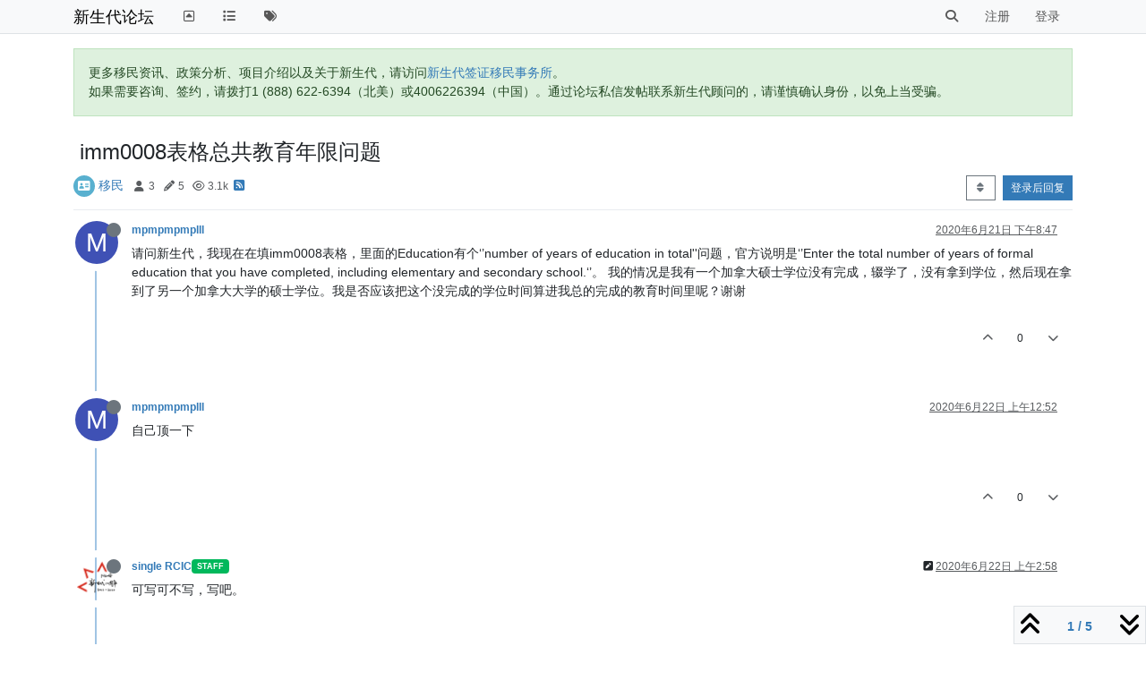

--- FILE ---
content_type: application/javascript; charset=UTF-8
request_url: https://bbs.eoivisa.com/assets/12286.9c0305c98b177ff17ee4.min.js
body_size: 10196
content:
"use strict";(self.webpackChunknodebb=self.webpackChunknodebb||[]).push([[12286,16028,38786,63388,48724,86815,61237,82344,80560,73382,26721,28306,43034],{59016:(w,k,u)=>{var p,l;p=[u(4695),u(80431),u(50395),u(7927)],l=function(m,f,n,c){const C={};C.prepareDOM=function(){app.user.uid>0&&m.initUnreadTopics(),f.prepareDOM(),n.prepareDOM(),r(),g(),h()};function r(){$('[component="header/usercontrol"] [data-status]').off("click").on("click",function(t){const o=$(this).attr("data-status");socket.emit("user.setStatus",o,function(a){if(a)return c.error(a);$('[data-uid="'+app.user.uid+'"] [component="user/status"], [component="header/profilelink"] [component="user/status"]').removeClass("away online dnd offline").addClass(o),$('[component="header/usercontrol"] [data-status]').each(function(){$(this).toggleClass("selected",$(this).attr("data-status")===o)}),app.user.status=o}),t.preventDefault()})}function g(){const t=utils.findBootstrapEnvironment();t==="xs"||t==="sm"||utils.isTouchDevice()||$("#header-menu #main-nav").tooltip({selector:".nav-item",placement:"bottom",trigger:"hover",container:"body",animation:!1})}function h(){$("body").on("click",'[component="user/logout"]',function(){return u.e(70145).then(function(){var t=[u(39002)];(function(o){o()}).apply(null,t)}).catch(u.oe),!1})}return C}.apply(k,p),l!==void 0&&(w.exports=l)},50395:(w,k,u)=>{var p,l;p=[u(7237),u(85233)],l=function(m,f){const n={};n.prepareDOM=function(){const h=$('[component="chat/dropdown"]');h.length&&(h.on("show.bs.dropdown",t=>{g("loadChatsDropdown",$(t.target).parent().find('[component="chat/list"]'))}),h.each((t,o)=>{const a=$(o).parent().find(".dropdown-menu");a.hasClass("show")&&g("loadChatsDropdown",a.find('[component="chat/list"]'))}),socket.removeListener("event:chats.receive",c),socket.on("event:chats.receive",c),socket.removeListener("event:chats.typing",C),socket.on("event:chats.typing",C),socket.removeListener("event:chats.roomRename",r),socket.on("event:chats.roomRename",r),socket.on("event:unread.updateChatCount",async function(t){if(t){const[d,y]=await app.require(["chat","forum/chats"]);if(d.isFromBlockedUser(t.fromUid)||d.isLookingAtRoom(t.roomId)||app.user.uid===parseInt(t.fromUid,10))return;y.markChatPageElUnread(t)}let o=await socket.emit("modules.chats.getUnreadCount",{});const a=m.get("chat/icon");o=Math.max(0,o),a.toggleClass("fa-comment",o>0).toggleClass("fa-comment-o",o<=0);const i=o>99?"99+":o;m.get("chat/icon").toggleClass("unread-count",o>0).attr("data-content",i),m.get("chat/count").toggleClass("hidden",o<=0).text(i),f.fire("action:chat.updateCount",{count:o})}))};function c(h){g("onChatMessageReceived",h)}function C(h){g("onUserTyping",h)}function r(h){g("onRoomRename",h)}async function g(h,t){(await app.require("chat"))[h](t)}return n}.apply(k,p),l!==void 0&&(w.exports=l)},80431:(w,k,u)=>{var p;p=function(){const l={};l.prepareDOM=function(){const c=$('[component="notifications"] [data-bs-toggle="dropdown"]');c.length&&(c.on("show.bs.dropdown",C=>{n("loadNotifications",$(C.target).parent().find('[component="notifications/list"]'))}),c.each((C,r)=>{const g=$(r).parent().find(".dropdown-menu");g.hasClass("show")&&n("loadNotifications",g.find('[component="notifications/list"]'))}),socket.removeListener("event:new_notification",m),socket.on("event:new_notification",m),socket.removeListener("event:notifications.updateCount",f),socket.on("event:notifications.updateCount",f))};function m(c){n("onNewNotification",c)}function f(c){n("updateNotifCount",c)}function n(c,C){Promise.all([u.e(42840),u.e(70071)]).then(function(){var r=[u(69986)];(function(g){g[c](C)}).apply(null,r)}).catch(u.oe)}return l}.call(k,u,k,w),p!==void 0&&(w.exports=p)},4695:(w,k,u)=>{var p,l;p=[u(85233)],l=function(m){const f={},n={ignoring:1,notwatching:2,watching:3};f.initUnreadTopics=function(){const r=app.user.unreadData;function g(o){if(o&&o.posts&&o.posts.length&&r){const a=o.posts[0];if(parseInt(a.uid,10)===parseInt(app.user.uid,10)||!a.topic.isFollowing&&a.categoryWatchState!==n.watching)return;const i=a.topic.tid;(!r[""][i]||!r.new[i]||!r.watched[i]||!r.unreplied[i])&&t(i),r[""][i]||(h(""),r[""][i]=!0),a.isMain&&parseInt(a.uid,10)!==parseInt(app.user.uid,10)&&!r.new[i]&&(h("new"),r.new[i]=!0),parseInt(a.topic.postcount,10)<=1&&!r.unreplied[i]&&(h("unreplied"),r.unreplied[i]=!0),a.topic.isFollowing&&!r.watched[i]&&(h("watched"),r.watched[i]=!0)}}function h(o){const a="/unread"+(o?"?filter="+o:""),i=1+parseInt($('a[href="'+config.relative_path+a+'"].navigation-link i').attr("data-content"),10);C(a,i)}function t(o){$('[data-tid="'+o+'"]').addClass("unread")}$(window).on("action:ajaxify.end",function(){ajaxify.data.template.topic&&["","new","watched","unreplied"].forEach(function(o){delete r[o][ajaxify.data.tid]})}),socket.removeListener("event:new_post",g),socket.on("event:new_post",g),socket.removeListener("event:unread.updateCount",c),socket.on("event:unread.updateCount",c)};function c(r){C("/unread",r.unreadTopicCount),C("/unread?filter=new",r.unreadNewTopicCount),C("/unread?filter=watched",r.unreadWatchedTopicCount),C("/unread?filter=unreplied",r.unreadUnrepliedTopicCount)}function C(r,g){if(!utils.isNumber(g))return;g=Math.max(0,g);const h=g>99?"99+":g,t=$('a[href="'+config.relative_path+r+'"].navigation-link');t.find("i").toggleClass("unread-count",g>0).attr("data-content",h),t.find('[component="navigation/count"]').toggleClass("hidden",g<=0).text(g),$('#mobile-menu [data-unread-url="'+r+'"]').attr("data-content",h),$('[component="unread/count"][data-unread-url="'+r+'"]').toggleClass("hidden",g<=0).text(h),m.fire("action:unread.updateCount",{url:r,count:g})}return f.updateUnreadTopicCount=C,f}.apply(k,p),l!==void 0&&(w.exports=l)},78989:(w,k,u)=>{var p,l;p=[u(63281)],l=function(m){const f={};return f.init=function(){$("body").on("click",'[component="pagination/select-page"]',function(){return m.prompt("[[global:enter-page-number]]",function(n){f.loadPage(n)}),!1})},f.loadPage=function(n,c){if(c=c||function(){},n=parseInt(n,10),!utils.isNumber(n)||n<1||n>ajaxify.data.pagination.pageCount)return;const C=utils.params();C.page=n;const r=window.location.pathname+"?"+$.param(C);ajaxify.go(r,c)},f.nextPage=function(n){f.loadPage(ajaxify.data.pagination.currentPage+1,n)},f.previousPage=function(n){f.loadPage(ajaxify.data.pagination.currentPage-1,n)},f}.apply(k,p),l!==void 0&&(w.exports=l)},11120:w=>{w.exports=function(k,u,p){u.setGlobal("true",!0),u.setGlobal("false",!1);const l=24*60*60*1e3,m={displayMenuItem:n,buildMetaTag:c,buildLinkTag:C,stringify:r,escape:g,stripTags:h,buildCategoryIcon:t,buildCategoryLabel:o,generateCategoryBackground:a,generateChildrenCategories:i,generateTopicClass:d,membershipBtn:y,spawnPrivilegeStates:R,localeToHTML:A,renderTopicImage:S,renderDigestAvatar:D,userAgentIcons:x,buildAvatar:I,increment:T,generateRepliedTo:B,generateWrote:N,isoTimeToLocaleString:F,shouldHideReplyContainer:K,humanReadableNumber:j,formattedNumber:q,register:O,__escape:f};function f(e){return e}function n(e,s){const v=e.navigation[s];return!(!v||v.route.match("/users")&&e.user&&!e.user.privileges["view:users"]||v.route.match("/tags")&&e.user&&!e.user.privileges["view:tags"]||v.route.match("/groups")&&e.user&&!e.user.privileges["view:groups"])}function c(e){const s=e.name?'name="'+e.name+'" ':"",v=e.property?'property="'+e.property+'" ':"",E=e.content?'content="'+e.content.replace(/\n/g," ")+'" ':"";return"<meta "+s+v+E+`/>
	`}function C(e){const s=["link","rel","as","type","href","sizes","title","crossorigin"],[v,E,b,M,_,L,P,W]=s.map(U=>e[U]?`${U}="${e[U]}" `:"");return"<link "+v+E+b+M+L+P+_+W+`/>
	`}function r(e){return JSON.stringify(e).replace(/&/gm,"&amp;").replace(/</gm,"&lt;").replace(/>/gm,"&gt;").replace(/"/g,"&quot;")}function g(e){return k.escapeHTML(e)}function h(e){return k.stripHTMLTags(e)}function t(e,s,v){return e?`<span class="icon d-inline-flex justify-content-center align-items-center align-middle ${v}" style="${a(e)} width:${s}; height: ${s}; font-size: ${parseInt(s,10)/2}px;">${e.icon?`<i class="fa fa-fw ${e.icon}"></i>`:""}</span>`:""}function o(e,s="a",v=""){if(!e)return"";const E=s==="a"?`href="${p}/category/${e.slug}"`:"";return`<${s} ${E} class="badge px-1 text-truncate text-decoration-none ${v}" style="color: ${e.color};background-color: ${e.bgColor};border-color: ${e.bgColor}!important; max-width: 70vw;">
			${e.icon&&e.icon!=="fa-nbb-none"?`<i class="fa fa-fw ${e.icon}"></i>`:""}
			${e.name}
		</${s}>`}function a(e){if(!e)return"";const s=[];return e.bgColor&&(s.push("background-color: "+e.bgColor),s.push(`border-color: ${e.bgColor}!important`)),e.color&&s.push("color: "+e.color),e.backgroundImage&&(s.push("background-image: url("+e.backgroundImage+")"),e.imageClass&&s.push("background-size: "+e.imageClass)),s.join("; ")+";"}function i(e){let s="";return!e||!e.children||!e.children.length||(e.children.forEach(function(v){if(v&&!v.isSection){const E=v.link?v.link:p+"/category/"+v.slug;s+='<span class="category-children-item float-start"><div role="presentation" class="icon float-start" style="'+a(v)+'"><i class="fa fa-fw '+v.icon+'"></i></div><a href="'+E+'"><small>'+v.name+"</small></a></span>"}}),s=s&&'<span class="category-children">'+s+"</span>"),s}function d(e){return["locked","pinned","deleted","unread","scheduled"].filter(v=>!!e[v]).join(" ")}function y(e,s=""){return e.isMember&&e.name!=="administrators"?`<button class="btn btn-danger ${s}" data-action="leave" data-group="${e.displayName}" ${e.disableLeave?" disabled":""}><i class="fa fa-times"></i> [[groups:membership.leave-group]]</button>`:e.isPending&&e.name!=="administrators"?`<button class="btn btn-warning disabled ${s}"><i class="fa fa-clock-o"></i> [[groups:membership.invitation-pending]]</button>`:e.isInvited?`<button class="btn btn-link" data-action="rejectInvite" data-group="${e.displayName}">[[groups:membership.reject]]</button><button class="btn btn-success" data-action="acceptInvite" data-group="${e.name}"><i class="fa fa-plus"></i> [[groups:membership.accept-invitation]]</button>`:!e.disableJoinRequests&&e.name!=="administrators"?`<button class="btn btn-success" data-action="join" data-group="${e.displayName}"><i class="fa fa-plus"></i> [[groups:membership.join-group]]</button>`:""}function R(e,s,v){const E=[];for(const b in s)s.hasOwnProperty(b)&&E.push({name:b,state:s[b],type:v[b]});return E.map(function(b){const M=["groups:moderate","groups:posts:upvote","groups:posts:downvote","groups:local:login","groups:group:create"],_=["groups:find","groups:read","groups:topics:read","groups:view:users","groups:view:tags","groups:view:groups"],L=["groups:moderate"],P=e==="guests"&&(M.includes(b.name)||b.name.startsWith("groups:admin:"))||e==="spiders"&&!_.includes(b.name)||e==="Global Moderators"&&L.includes(b.name);return`
				<td data-privilege="${b.name}" data-value="${b.state}" data-type="${b.type}">
					<div class="form-check text-center">
						<input class="form-check-input float-none" autocomplete="off" type="checkbox"${b.state?" checked":""}${P?' disabled="disabled"':""} />
					</div>
				</td>
			`}).join("")}function A(e,s){return e=e||s||"en-GB",e.replace("_","-")}function S(e){return e.thumb?'<img src="'+e.thumb+'" class="img-circle user-img" title="'+e.user.username+'" />':'<img component="user/picture" data-uid="'+e.user.uid+'" src="'+e.user.picture+'" class="user-img" title="'+e.user.username+'" />'}function D(e){return e.teaser?e.teaser.user.picture?'<img style="vertical-align: middle; width: 32px; height: 32px; border-radius: 50%;" src="'+e.teaser.user.picture+'" title="'+e.teaser.user.username+'" />':'<div style="vertical-align: middle; width: 32px; height: 32px; line-height: 32px; font-size: 16px; background-color: '+e.teaser.user["icon:bgColor"]+'; color: white; text-align: center; display: inline-block; border-radius: 50%;">'+e.teaser.user["icon:text"]+"</div>":e.user.picture?'<img style="vertical-align: middle; width: 32px; height: 32px; border-radius: 50%;" src="'+e.user.picture+'" title="'+e.user.username+'" />':'<div style="vertical-align: middle; width: 32px; height: 32px; line-height: 32px; font-size: 16px; background-color: '+e.user["icon:bgColor"]+'; color: white; text-align: center; display: inline-block; border-radius: 50%;">'+e.user["icon:text"]+"</div>"}function x(e){let s="";switch(e.platform){case"Linux":s+='<i class="fa fa-fw fa-linux"></i>';break;case"Microsoft Windows":s+='<i class="fa fa-fw fa-windows"></i>';break;case"Apple Mac":s+='<i class="fa fa-fw fa-apple"></i>';break;case"Android":s+='<i class="fa fa-fw fa-android"></i>';break;case"iPad":s+='<i class="fa fa-fw fa-tablet"></i>';break;case"iPod":case"iPhone":s+='<i class="fa fa-fw fa-mobile"></i>';break;default:s+='<i class="fa fa-fw fa-question-circle"></i>';break}switch(e.browser){case"Chrome":s+='<i class="fa fa-fw fa-chrome"></i>';break;case"Firefox":s+='<i class="fa fa-fw fa-firefox"></i>';break;case"Safari":s+='<i class="fa fa-fw fa-safari"></i>';break;case"IE":s+='<i class="fa fa-fw fa-internet-explorer"></i>';break;case"Edge":s+='<i class="fa fa-fw fa-edge"></i>';break;default:s+='<i class="fa fa-fw fa-question-circle"></i>';break}return s}function I(e,s,v,E,b){e||(e=this);const M=new Map([["alt",e.username],["title",e.username],["data-uid",e.uid],["loading","lazy"]]),_=[`--avatar-size: ${s};`],L=W=>Array.from(W).reduce((U,[H,z])=>(U+=` ${H}="${z}"`,U),"");E=E||"",M.set("class",`avatar ${E}${v?" avatar-rounded":""}`);let P="";return e.picture&&(M.set("component",b||"avatar/picture"),P+="<img "+L(M)+' src="'+e.picture+'" style="'+_.join(" ")+'" onError="this.remove();" itemprop="image" />'),M.set("component",b||"avatar/icon"),_.push("background-color: "+e["icon:bgColor"]+";"),P+="<span "+L(M)+' style="'+_.join(" ")+'">'+e["icon:text"]+"</span>",P}function T(e,s){return String(e+parseInt(s,10))}function B(e,s){const v=e.parent&&e.parent.displayname?e.parent.displayname:"[[global:guest]]";return`[[topic:replied-to-user-${e.timestamp<Date.now()-s*l?"on":"ago"}, ${e.toPid}, ${p}/post/${e.toPid}, ${v}, ${p}/post/${e.pid}, ${e.timestampISO}]]`}function N(e,s){return`[[topic:wrote-${e.timestamp<Date.now()-s*l?"on":"ago"}, ${p}/post/${e.pid}, ${e.timestampISO}]]`}function F(e,s="en-GB"){return new Date(e).toLocaleString([s],{dateStyle:"short",timeStyle:"short"}).replace(/,/g,"&#44;")}function K(e){return!!(e.replies.count<=0||e.replies.hasSingleImmediateReply)}function j(e,s=1){return k.makeNumberHumanReadable(e,s)}function q(e){return k.addCommas(e)}function O(){Object.keys(m).forEach(function(e){u.registerHelper(e,m[e])})}return m}},59265:(w,k,u)=>{var p,l;const m=u(11120);p=[u(96795),u(59006)],l=function(f,n){return m(f,n,config.relative_path)}.apply(k,p),l!==void 0&&(w.exports=l)},44882:(w,k,u)=>{var p,l;p=[u(63281),u(32230),u(66603),u(7927),u(85233)],l=function(m,f,n,c,C){const r={};let g,h;r.show=function(){C.one("action:ajaxify.end",()=>{o(),t(),r.showEmailConfirmWarning()})},r.showEmailConfirmWarning=function(a){if(!config.emailPrompt||!app.user.uid||parseInt(n.getItem("email-confirm-dismiss"),10)===1)return;const i={alert_id:"email_confirm",type:"warning",timeout:0,closefn:()=>{n.setItem("email-confirm-dismiss",1)}};!app.user.email&&!app.user.isEmailConfirmSent?(i.message="[[error:no-email-to-confirm]]",i.clickfn=function(){c.remove("email_confirm"),ajaxify.go("user/"+app.user.userslug+"/edit/email")},c.alert(i)):!app.user["email:confirmed"]&&!app.user.isEmailConfirmSent?(i.message=a||"[[error:email-not-confirmed]]",i.clickfn=function(){c.remove("email_confirm"),ajaxify.go("/me/edit/email")},c.alert(i)):!app.user["email:confirmed"]&&app.user.isEmailConfirmSent&&(i.message="[[error:email-not-confirmed-email-sent]]",c.alert(i))};function t(){!config.cookies.enabled||!navigator.cookieEnabled||app.inAdmin||n.getItem("cookieconsent")==="1"||(config.cookies.message=f.unescape(config.cookies.message),config.cookies.dismiss=f.unescape(config.cookies.dismiss),config.cookies.link=f.unescape(config.cookies.link),config.cookies.link_url=f.unescape(config.cookies.link_url),app.parseAndTranslate("partials/cookie-consent",config.cookies,function(a){$(document.body).append(a),$(document.body).addClass("cookie-consent-open");const i=$(".cookie-consent");i.find("button").on("click",function(){n.setItem("cookieconsent","1"),i.remove(),$(document.body).removeClass("cookie-consent-open")})}))}function o(){const a=utils.params({full:!0});g=a.has("loggedin"),h=a.get("register"),g&&(c.alert({type:"success",title:"[[global:welcome-back]] "+app.user.username+"!",message:"[[global:you-have-successfully-logged-in]]",timeout:5e3}),a.delete("loggedin")),h&&(m.alert({message:utils.escapeHTML(decodeURIComponent(h))}),a.delete("register")),a.has("lang")&&a.get("lang")===config.defaultLang&&(console.info(`The "lang" parameter was passed in to set the language to "${a.get("lang")}", but that is already the forum default language.`),a.delete("lang"));const i=a.toString();ajaxify.updateHistory(ajaxify.currentPage+(i?`?${i}`:"")+document.location.hash,!0)}return r.showInvalidSession=function(){m.alert({title:"[[error:invalid-session]]",message:"[[error:invalid-session-text]]",closeButton:!1,callback:function(){window.location.reload()}})},r.showSessionMismatch=function(){m.alert({title:"[[error:session-mismatch]]",message:"[[error:session-mismatch-text]]",closeButton:!1,callback:function(){window.location.reload()}})},r}.apply(k,p),l!==void 0&&(w.exports=l)},7073:(w,k,u)=>{var p,l;p=[u(32230),u(66603),u(85233),u(7927),u(73138)],l=function(m,f,n,c,C){const r={current:{}};r.init=function(t){if(!config.searchEnabled)return;t=t||{in:config.searchDefaultInQuick||"titles"},$('[component="search/form"]').each((a,i)=>{g($(i),t)})};function g(t,o){const a=t.find('[component="search/button"]'),i=t.find('[component="search/fields"]'),d=i.find('input[name="query"]'),y=i.find("#quick-search-container"),R=i.hasClass("hidden");t.find(".advanced-search-link").off("mousedown").on("mousedown",function(){ajaxify.go("/search")}),R&&d.off("blur").on("blur",function(){setTimeout(function(){d.is(":focus")||(i.addClass("hidden"),a.removeClass("hidden"))},200)}),d.off("focus");const A={inputEl:d,resultEl:y};r.enableQuickSearch({searchOptions:o,searchElements:A}),a.off("click").on("click",function(S){return!config.loggedIn&&!app.user.privileges["search:content"]?(c.alert({message:"[[error:search-requires-login]]",timeout:3e3}),ajaxify.go("login"),!1):(S.stopPropagation(),r.showAndFocusInput(t),!1)}),t.off("submit").on("submit",function(){const S=$(this).find('input[name="query"]'),D=r.getSearchPreferences();return D.term=S.val(),D.in=o.in,n.fire("action:search.submit",{searchOptions:D,searchElements:A}),r.query(D,function(){S.val(""),d.trigger("blur")}),!1})}r.enableQuickSearch=function(t){if(!config.searchEnabled||!app.user.privileges["search:content"])return;const o=Object.assign({in:config.searchDefaultInQuick||"titles"},t.searchOptions),a=t.searchElements.resultEl,i=t.searchElements.inputEl;let d=i.val();const y=a.find(".filter-category");function R(){ajaxify.data.template.category&&ajaxify.data.cid&&m.translate("[[search:search-in-category, "+ajaxify.data.name+"]]",function(x){const I=$("<div></div>").html(x).text();y.find(".name").text(I)}),y.toggleClass("hidden",!(ajaxify.data.template.category&&ajaxify.data.cid))}function A(){t.searchOptions=Object.assign({},o),t.searchOptions.term=i.val(),R(),ajaxify.data.template.category&&ajaxify.data.cid&&y.find('input[type="checkbox"]').is(":checked")&&(t.searchOptions.categories=[ajaxify.data.cid],t.searchOptions.searchChildren=!0),t.hideDuringSearch||(a.removeClass("hidden").find(".quick-search-results-container").html(""),a.find(".loading-indicator").removeClass("hidden")),n.fire("action:search.quick.start",t),t.searchOptions.searchOnly=1,r.api(t.searchOptions,function(x){if(a.find(".loading-indicator").addClass("hidden"),!x.posts||t.hideOnNoMatches&&!x.posts.length)return a.addClass("hidden").find(".quick-search-results-container").html("");x.posts.forEach(function(I){const T=$("<div>"+I.content+"</div>").text(),B=i.val().toLowerCase().replace(/^in:topic-\d+/,""),N=Math.max(0,T.toLowerCase().indexOf(B)-40);I.snippet=utils.escapeHTML((N>0?"...":"")+T.slice(N,N+80)+(T.length-N>80?"...":""))}),app.parseAndTranslate("partials/quick-search-results",x,function(I){I.length&&I.find(".timeago").timeago(),a.toggleClass("hidden",!I.length||!i.is(":focus")).find(".quick-search-results-container").html(I.length?I:"");const T=a.find(".quick-search-results .quick-search-title, .quick-search-results .snippet");r.highlightMatches(t.searchOptions.term,T),n.fire("action:search.quick.complete",{data:x,options:t})})})}a.find('.filter-category input[type="checkbox"]').on("change",function(){i.focus(),A()}),i.off("keyup").on("keyup",utils.debounce(function(){if(i.val().length<3){a.addClass("hidden"),d=i.val();return}if(i.val()!==d){if(d=i.val(),!i.is(":focus"))return a.addClass("hidden");A()}},500));let S=!1;a.on("mousedown",".quick-search-results > *",function(){$(window).one("mouseup",function(){a.addClass("hidden")}),S=!0}),i.on("blur",function(){setTimeout(function(){!i.is(":focus")&&!S&&!a.hasClass("hidden")&&a.addClass("hidden")},200)});let D=!1;n.on("action:ajaxify.end",function(){ajaxify.isCold()||(D=!0)}),i.on("focus",function(){S=!1;const x=i.val();d=x,x&&a.find("#quick-search-results").children().length&&(R(),D?(A(),D=!1):a.removeClass("hidden"),i[0].setSelectionRange(x.startsWith("in:topic")?x.indexOf(" ")+1:0,x.length))}),i.off("refresh").on("refresh",function(){A()})},r.showAndFocusInput=function(t){const o=t.parents(".dropdown-menu");if(o.length){const a=o.siblings("[data-bs-toggle]"),i=C.Dropdown.getOrCreateInstance(a[0]);i&&i.show()}else t.find('[component="search/fields"]').removeClass("hidden"),t.find('[component="search/button"]').addClass("hidden"),t.find('[component="search/fields"] input[name="query"]').trigger("focus")},r.query=function(t,o){o=o||function(){},ajaxify.go("search?"+h(t),o)},r.api=function(t,o){const a=config.relative_path+"/api/search?"+h(t);t.hasOwnProperty("searchOnly")&&delete t.searchOnly;const i=config.relative_path+"/search?"+h(t);$.get(a,function(d){d.url=i,o(d)})};function h(t){const o=t.in||"titles";let a=t.term.replace(/^[ ?#]*/,"");try{a=encodeURIComponent(a)}catch{return c.error("[[error:invalid-search-term]]")}const i={...t,term:a,in:o};return n.fire("action:search.createQueryString",{query:i,data:t}),decodeURIComponent($.param(i))}return r.getSearchPreferences=function(){try{return JSON.parse(f.getItem("search-preferences")||"{}")}catch{return{}}},r.highlightMatches=function(t,o){if(!t||!o.length)return;t=utils.escapeHTML(t.replace(/^"/,"").replace(/"$/,"").trim());const a=t.split(" ").filter(d=>d.length>1).map(function(d){return utils.escapeRegexChars(d)}).join("|"),i=new RegExp("("+a+")","gi");o.each(function(){const d=$(this),y=[];d.find("*").each(function(){$(this).after("<!-- "+y.length+" -->"),y.push($("<div></div>").append($(this)))}),d.html(d.html().replace(i,function(R,A){return'<strong class="search-match fw-bold text-decoration-underline">'+A+"</strong>"})),y.forEach(function(R,A){d.html(d.html().replace("<!-- "+A+" -->",function(){return R.html()}))})}),$(".search-result-text").find("img:not(.not-responsive)").addClass("img-fluid")},r}.apply(k,p),l!==void 0&&(w.exports=l)},66603:(w,k,u)=>{var p;p=function(){function l(){this._store={},this._keys=[]}l.prototype.isMock=!0,l.prototype.setItem=function(n,c){n=String(n),this._keys.indexOf(n)===-1&&this._keys.push(n),this._store[n]=c},l.prototype.getItem=function(n){return n=String(n),this._keys.indexOf(n)===-1?null:this._store[n]},l.prototype.removeItem=function(n){n=String(n),this._keys=this._keys.filter(function(c){return c!==n}),this._store[n]=null},l.prototype.clear=function(){this._keys=[],this._store={}},l.prototype.key=function(n){return n=parseInt(n,10)||0,this._keys[n]},Object.defineProperty&&Object.defineProperty(l.prototype,"length",{get:function(){return this._keys.length}});let m;const f=Date.now().toString();try{if(m=window.localStorage,m.setItem(f,f),m.getItem(f)!==f)throw Error("localStorage behaved unexpectedly");return m.removeItem(f),m}catch(n){console.warn(n),console.warn("localStorage failed, falling back on sessionStorage");try{if(m=window.sessionStorage,m.setItem(f,f),m.getItem(f)!==f)throw Error("sessionStorage behaved unexpectedly");return m.removeItem(f),m}catch(c){return console.warn(c),console.warn("sessionStorage failed, falling back on memory storage"),new l}}}.call(k,u,k,w),p!==void 0&&(w.exports=p)},27145:(w,k,u)=>{w=u.nmd(w);var p,l;p=[u(32230),u(85233)],l=function(m,f){const n={};let c=!1;n.init=function(){if(n.taskbar=$('[component="taskbar"]'),n.tasklist=n.taskbar.find("ul"),!n.taskbar.length||!n.tasklist.length){c=!0;return}n.taskbar.on("click","li",async function(){const t=$(this),o=t.attr("data-module"),a=t.attr("data-uuid"),i=await app.require(o);return t.hasClass("active")?i.minimize(a):(r(),i.load(a),n.toggleNew(a,!1),n.tasklist.removeClass("active"),t.addClass("active")),!1}),$(window).on("action:app.loggedOut",function(){n.closeAll()})},n.close=async function(t,o){if(c)return;if(n.tasklist.find('[data-module="'+w+'"][data-uuid="'+o+'"]').length){const i=await app.require(t);i&&typeof i.close=="function"&&i.close(o)}},n.closeAll=function(t){if(c)return;let o="[data-uuid]";t&&(o='[data-module="'+t+'"]'+o),n.tasklist.find(o).each(function(a,i){n.close(t||i.getAttribute("data-module"),i.getAttribute("data-uuid"))})},n.discard=function(t,o){if(c)return;n.tasklist.find('[data-module="'+t+'"][data-uuid="'+o+'"]').remove(),C()},n.push=function(t,o,a,i){if(i=i||function(){},c)return i();const d=n.tasklist.find('li[data-uuid="'+o+'"]'),y={module:t,uuid:o,options:a,element:d};f.fire("filter:taskbar.push",y),!d.length&&y.module?g(y,i):i(d)},n.get=function(t){return c?[]:$('[data-module="'+t+'"]').map(function(a,i){return $(i).data()})},n.minimize=function(t,o){if(c)return;n.tasklist.find('[data-module="'+t+'"][data-uuid="'+o+'"]').toggleClass("active",!1)},n.toggleNew=function(t,o,a){if(c)return;n.tasklist.find('[data-uuid="'+t+'"]').toggleClass("new",o),a||f.fire("action:taskbar.toggleNew",t)},n.updateActive=function(t){if(c)return;const o=n.tasklist.find("li");o.removeClass("active"),o.filter('[data-uuid="'+t+'"]').addClass("active"),$("[data-uuid]:not([data-module])").toggleClass("modal-unfocused",!0),$('[data-uuid="'+t+'"]:not([data-module])').toggleClass("modal-unfocused",!1)},n.isActive=function(t){return c?!1:n.tasklist.find('li[data-uuid="'+t+'"]').hasClass("active")};function C(){if(c)return;n.tasklist.find("li").length>0?n.taskbar.attr("data-active","1"):n.taskbar.removeAttr("data-active")}function r(){c||n.tasklist.find(".active").removeClass("active")}function g(t,o){if(c)return o();m.translate(t.options.title,function(a){const i=$("<div></div>").text(a||"NodeBB Task").html(),d=$("<li></li>").addClass(t.options.className).html('<a href="#"'+(t.options.image?` style="background-image: url('`+t.options.image.replace(/&#x2F;/g,"/")+`'); background-size: cover;"`:"")+">"+(t.options.icon?'<i class="fa '+t.options.icon+'"></i> ':"")+'<span aria-label="'+i+'" component="taskbar/title">'+i+"</span></a>").attr({title:i,"data-module":t.module,"data-uuid":t.uuid}).addClass(t.options.state!==void 0?t.options.state:"active");(!t.options.state||t.options.state==="active")&&r(),n.tasklist.append(d),C(),t.element=d,d.data(t),f.fire("action:taskbar.pushed",t),o(d)})}const h=function(t,o,a){switch(o){case"title":t.find('[component="taskbar/title"]').text(a);break;case"icon":t.find("i").attr("class","fa fa-"+a);break;case"image":t.find("a").css("background-image",a?'url("'+a.replace(/&#x2F;/g,"/")+'")':"");break;case"background-color":t.find("a").css("background-color",a);break;case"color":t.find("a").css("color",a);break}};return n.update=function(t,o,a){if(c)return;const i=n.tasklist.find('[data-module="'+t+'"][data-uuid="'+o+'"]');if(!i.length)return;const d=i.data();Object.keys(a).forEach(function(y){d[y]=a[y],h(i,y,a[y])}),i.data(d)},n}.apply(k,p),l!==void 0&&(w.exports=l)}}]);
